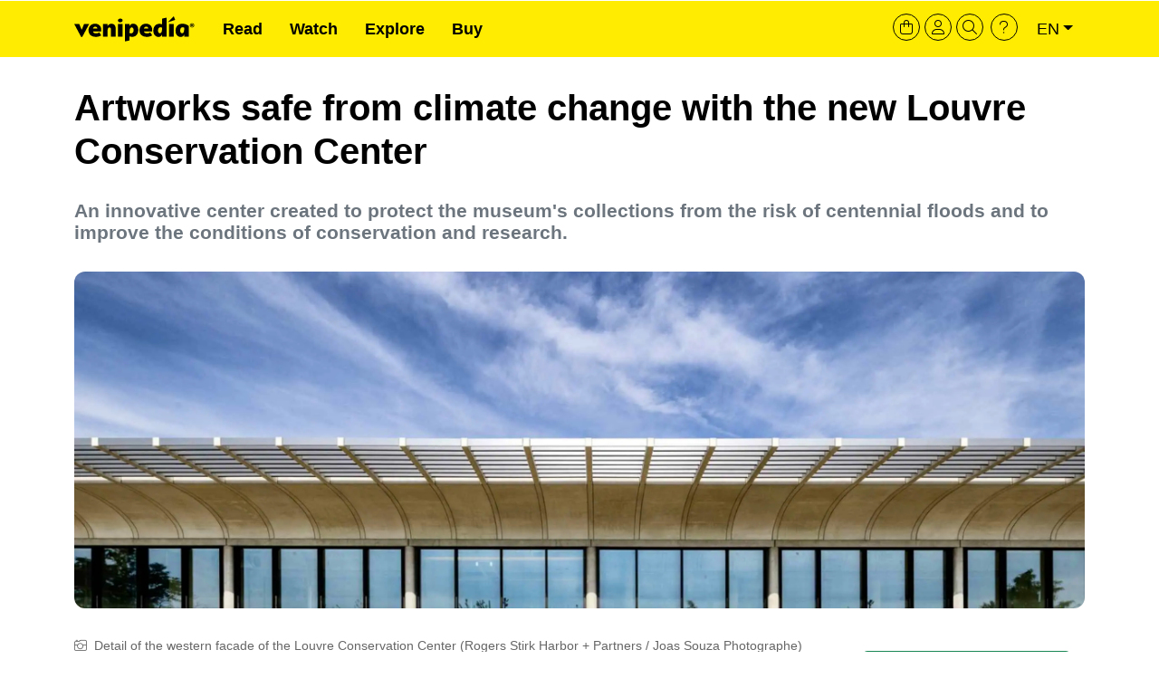

--- FILE ---
content_type: text/html; charset=UTF-8
request_url: https://venipedia.it/en/folio/artworks-safe-climate-change-new-louvre-conservation-center
body_size: 14014
content:
<!DOCTYPE html>
<html lang="en" dir="ltr" prefix="og: https://ogp.me/ns#">
  <head>
    <meta charset="utf-8" />
<script type="module">import BugsnagPerformance from '//d2wy8f7a9ursnm.cloudfront.net/v1/bugsnag-performance.min.js';
BugsnagPerformance.start({ apiKey: '7575de755fc70263d78584586ca66eac' });</script>
<meta name="description" content="Protect artworks from climate change. In an era in which the certainty of an increasingly critical climate has become a reality, where the risk of more frequent and more intense flooding forces all coastal realities to deal with adaptation and mitigation plans, also artworks are at risk." />
<link rel="canonical" href="https://venipedia.it/en/folio/artworks-safe-climate-change-new-louvre-conservation-center" />
<meta name="generator" content="VNP" />
<meta name="rating" content="General" />
<meta property="og:site_name" content="Venipedia" />
<meta property="og:type" content="Article" />
<meta property="og:url" content="https://venipedia.it/en/folio/artworks-safe-climate-change-new-louvre-conservation-center" />
<meta property="og:title" content="Artworks safe from climate change with the new Louvre Conservation Center" />
<meta property="og:description" content="Protect artworks from climate change. In an era in which the certainty of an increasingly critical climate has become a reality, where the risk of more frequent and more intense flooding forces all coastal realities to deal with adaptation and mitigation plans, also artworks are at risk." />
<meta property="og:image" content="https://venipedia.it/sites/default/files/styles/immagine_contestuale_retina/public/repository_immagini/folio/2021/principale/louvre_conservation_center_-_cover_alt.jpg?h=8e3006ae&amp;itok=zLpH0i2M" />
<meta property="og:image:url" content="https://venipedia.it/sites/default/files/styles/immagine_contestuale_retina/public/repository_immagini/folio/2021/principale/louvre_conservation_center_-_cover_alt.jpg?h=8e3006ae&amp;itok=zLpH0i2M" />
<meta property="og:image:width" content="2400" />
<meta property="og:image:height" content="800" />
<meta property="article:publisher" content="https://fb.me/venipedia" />
<meta property="article:section" content="Climate change" />
<meta property="article:published_time" content="2024-02-20T18:36:18+0100" />
<meta property="article:modified_time" content="2025-03-24T16:34:22+0100" />
<meta name="dcterms.title" content="Artworks safe from climate change with the new Louvre Conservation Center" />
<meta name="dcterms.creator" content="Venipedia" />
<meta name="dcterms.description" content="Protect artworks from climate change. In an era in which the certainty of an increasingly critical climate has become a reality, where the risk of more frequent and more intense flooding forces all coastal realities to deal with adaptation and mitigation plans, also artworks are at risk." />
<meta name="dcterms.publisher" content="Venipedia" />
<meta name="twitter:card" content="summary_large_image" />
<meta name="twitter:site" content="@venipedia" />
<meta name="twitter:title" content="Artworks safe from climate change with the new Louvre Conservation Center | Venipedia®" />
<meta name="twitter:description" content="Protect artworks from climate change. In an era in which the certainty of an increasingly critical climate has become a reality, where the risk of more frequent and more intense flooding forces all coastal realities to deal with adaptation and mitigation plans, also artworks are at risk." />
<meta name="twitter:creator" content="@venipedia" />
<meta name="twitter:image" content="https://venipedia.it/sites/default/files/styles/immagine_contestuale_retina/public/repository_immagini/folio/2021/principale/louvre_conservation_center_-_cover_alt.jpg?h=8e3006ae&amp;itok=zLpH0i2M" />
<link rel="alternate" hreflang="x-default" href="https://venipedia.it/en/folio/artworks-safe-climate-change-new-louvre-conservation-center" />
<meta name="theme-color" content="#ffed00" />
<meta name="MobileOptimized" content="width" />
<meta name="HandheldFriendly" content="true" />
<meta name="viewport" content="width=device-width, initial-scale=1, shrink-to-fit=no" />
<script type="application/ld+json">{"@context":"https://schema.org","@graph":[{"@type":"Article","@id":"https://venipedia.it/en/folio/artworks-safe-climate-change-new-louvre-conservation-center#main-wrapper","headline":"Artworks safe from climate change with the new Louvre Conservation Center","name":"Artworks safe from climate change with the new Louvre Conservation Center","description":"Protect artworks from climate change. In an era in which the certainty of an increasingly critical climate has become a reality, where the risk of more frequent and more intense flooding forces all coastal realities to deal with adaptation and mitigation plans, also artworks are at risk.","about":"Climate change","image":{"@type":"ImageObject","representativeOfPage":"True","url":"https://venipedia.it/sites/default/files/styles/immagine_contestuale_retina/public/repository_immagini/folio/2021/principale/louvre_conservation_center_-_cover_alt.jpg?h=8e3006ae&amp;itok=zLpH0i2M","width":"2400","height":"800"},"datePublished":"2024-02-20T18:36:18+0100","dateModified":"2025-03-24T16:34:22+0100","hasPart":{"@type":"WebPageElement","isAccessibleForFree":false,"cssSelector":".vnp-paywall-content","name":"Artworks safe from climate change with the new Louvre Conservation Center","url":"https://venipedia.it/en/folio/artworks-safe-climate-change-new-louvre-conservation-center","datePublished":"2024-02-20T18:36:18+0100"},"isAccessibleForFree":false,"author":{"@type":"Organization","@id":"https://venipedia.it","name":"Venipedia","url":"https://venipedia.it","sameAs":["https://fb.me/venipedia","https://twitter.com/venipedia","https://instagram.com/venipedia","https://mastodon.uno/@venipedia","https://bsky.app/profile/venipedia.it","https://www.threads.net/@venipedia"]},"publisher":{"@type":"Organization","@id":"https://venipedia.it","name":"Venipedia","url":"https://venipedia.it","sameAs":["https://fb.me/venipedia","https://twitter.com/venipedia","https://instagram.com/venipedia","https://mastodon.uno/@venipedia","https://bsky.app/profile/venipedia.it","https://www.threads.net/@venipedia"]},"mainEntityOfPage":"https://venipedia.it/en/folio/artworks-safe-climate-change-new-louvre-conservation-center"},{"@type":"WebPage","@id":"https://venipedia.it/en/folio/artworks-safe-climate-change-new-louvre-conservation-center","breadcrumb":{"@type":"BreadcrumbList","itemListElement":[{"@type":"ListItem","position":1,"name":"Home","item":"https://venipedia.it/en"}]},"publisher":{"@type":"Organization","@id":"https://venipedia.it","name":"Venipedia","url":"https://venipedia.it","sameAs":["https://fb.me/venipedia","https://twitter.com/venipedia","https://instagram.com/venipedia","https://mastodon.uno/@venipedia","https://bsky.app/profile/venipedia.it","https://www.threads.net/@venipedia"]}},{"@type":"WebSite","@id":"https://venipedia.it","name":"Venipedia","url":"https://venipedia.it","potentialAction":{"@type":"SearchAction","target":{"@type":"EntryPoint","urlTemplate":"https://venipedia.it/en/search?q={search_term_string}"},"query-input":"required name=search_term_string"},"publisher":{"@type":"Organization","@id":"https://venipedia.it","name":"Venipedia","url":"https://venipedia.it","sameAs":["https://fb.me/venipedia","https://twitter.com/venipedia","https://instagram.com/venipedia","https://mastodon.uno/@venipedia","https://bsky.app/profile/venipedia.it","https://www.threads.net/@venipedia"]},"mainEntity":{"@type":"WebPage","@id":"https://venipedia.it/en/folio/artworks-safe-climate-change-new-louvre-conservation-center#main-wrapper"}}]}</script>
<meta http-equiv="x-ua-compatible" content="ie=edge" />
<link rel="icon" href="/sites/default/files/Logo%20-%20V%20-%20Profilo%20Social%20-%201200px.png" type="image/png" />
<link rel="alternate" hreflang="en" href="https://venipedia.it/en/folio/artworks-safe-climate-change-new-louvre-conservation-center" />
<link rel="alternate" hreflang="it" href="https://venipedia.it/it/folio/opere-darte-al-sicuro-dai-cambiamenti-climatici-con-il-nuovo-louvre-conservation-center" />

    <title>Artworks safe from climate change with the new Louvre Conservation Center | Venipedia®</title>
    <link rel="preconnect" href="https://mercante.venipedia.it" crossorigin>
    <link rel="preconnect" href="https://api.tiles.mapbox.com" crossorigin>
    <link rel="dns-prefetch" href="https://cdn.jsdelivr.net">
    <link rel="dns-prefetch" href="https://cdnjs.cloudflare.com">
    <link rel="dns-prefetch" href="https://cdn.plyr.io">
    <link rel="dns-prefetch" href="https://d2wy8f7a9ursnm.cloudfront.net">
    <link rel="stylesheet" media="all" href="/sites/default/files/css/css_X3Fb8N1Zz2-Ttu4hbz9dds2hfHG_4rn88dwP4a20IkY.css?delta=0&amp;language=en&amp;theme=venipedia_d8&amp;include=eJxlj0sOwyAMRC9EYdvbRCZ2iSvAyIakuX0_UhU13cxi3oytiSLdukKbIqiyhJQlQr5Y3zPX5OKZFzKDRDZtC3f651WQ3CxKAXU0yB7u8HCFkCEIlUjob6IFeid1DRTSq7zYN304ftQ2YmZbCJ3t1qmECEZupcrtfW_Cazj-z1h_0WnJyrRZ-KgvgiPTEy4XYtE" />
<link rel="stylesheet" media="all" href="/sites/default/files/css/css_4c4O5emfjZSKOrfAAoGegAMzk3UI5r7mf0IAmsgzaQY.css?delta=1&amp;language=en&amp;theme=venipedia_d8&amp;include=eJxlj0sOwyAMRC9EYdvbRCZ2iSvAyIakuX0_UhU13cxi3oytiSLdukKbIqiyhJQlQr5Y3zPX5OKZFzKDRDZtC3f651WQ3CxKAXU0yB7u8HCFkCEIlUjob6IFeid1DRTSq7zYN304ftQ2YmZbCJ3t1qmECEZupcrtfW_Cazj-z1h_0WnJyrRZ-KgvgiPTEy4XYtE" />
<link rel="stylesheet" media="all" href="//cdn.jsdelivr.net/npm/bootstrap@5.2.0/dist/css/bootstrap.min.css" />
<link rel="stylesheet" media="all" href="/sites/default/files/css/css_goUQXYTamfLhZzoKtYsux6qj2oBIpGohWzWr13dJeO8.css?delta=3&amp;language=en&amp;theme=venipedia_d8&amp;include=eJxlj0sOwyAMRC9EYdvbRCZ2iSvAyIakuX0_UhU13cxi3oytiSLdukKbIqiyhJQlQr5Y3zPX5OKZFzKDRDZtC3f651WQ3CxKAXU0yB7u8HCFkCEIlUjob6IFeid1DRTSq7zYN304ftQ2YmZbCJ3t1qmECEZupcrtfW_Cazj-z1h_0WnJyrRZ-KgvgiPTEy4XYtE" />
<link rel="stylesheet" media="print" href="/sites/default/files/css/css_LAPqtZYkAStxVg1En2fAXXpbhoP_E8E8iyf--Lpb9yc.css?delta=4&amp;language=en&amp;theme=venipedia_d8&amp;include=eJxlj0sOwyAMRC9EYdvbRCZ2iSvAyIakuX0_UhU13cxi3oytiSLdukKbIqiyhJQlQr5Y3zPX5OKZFzKDRDZtC3f651WQ3CxKAXU0yB7u8HCFkCEIlUjob6IFeid1DRTSq7zYN304ftQ2YmZbCJ3t1qmECEZupcrtfW_Cazj-z1h_0WnJyrRZ-KgvgiPTEy4XYtE" />

    <script src="https://cdnjs.cloudflare.com/ajax/libs/openseadragon/4.1.0/openseadragon.min.js"></script>

  </head>
  <body class="layout-one-sidebar layout-sidebar-second page-node-17499 user-role-anonymous path-node node--type-folio">
    <a href="#main-content" class="visually-hidden focusable skip-link">
      Skip to main content
    </a>
    
      <div class="dialog-off-canvas-main-canvas" data-off-canvas-main-canvas>
    
<div id="page-wrapper">
  <div id="page">
    <header id="header" class="header" role="banner" aria-label="Site header">
                                <nav class="navbar navbar-expand-lg" id="navbar-main">
                        <div class="container">
                                  <a id="logo-desktop" href="/en" title="Home" rel="home" class="navbar-brand d-none d-md-block">
      <img loading="lazy" src="/themes/custom/venipedia_d8/img/std/vnp-logo-2021-black.svg" alt="Home" class="img-fluid d-inline-block align-top" width="133" height="30"/>


            
    </a>
    <a id="logo-mobile" href="/en" title="Home" rel="home" class="navbar-brand d-block d-md-none">
    <img loading="lazy" src="/themes/custom/venipedia_d8/img/std/vnp-logo-compresso-2025.svg" alt="Home" class="img-fluid d-inline-block align-top" width="40" height="40"/>

    </a>
    

                            <ul id="header-tools-mobile" class="justify-content-end links-inline nav list-unstyled navbar-toggler collapsed">
                <li>
                  <a class="venipedia-cart-btn header-tools" href="https://mercante.venipedia.it/en/cart" title="Go to cart">
                    <i class="fal fa-shopping-bag fa-sm"></i>
                  </a>
                </li>
                <li>
                  <a class="venipedia-login-user-access header-tools" href="https://mercante.venipedia.it/en/my-account" title="Your dashboard">
                    <i class="fal fa-user fa-sm"></i>
                  </a>
                </li>
                <li>
                  <a class="venipedia-search-btn header-tools" href="/en/search" title="Search">
                    <i class="fal fa-search fa-sm"></i>
                  </a>
                </li>
                <li>
                  <a class="venipedia-faq-btn header-tools" href="https://venipedia.it/en/help" title="Need some help?">
                    <i class="fal fa-question fa-sm"></i>
                  </a>
                </li>
              </ul>
                <button class="navbar-toggler collapsed" type="button" data-bs-toggle="offcanvas" data-bs-target="#vnpMenuMobile" aria-controls="vnpMenuMobile" aria-expanded="false" aria-label="Toggle navigation">
                  <i class="fa fa-bars"></i>
                </button>
                <div class="navbar-collapse justify-content-between" id="CollapsingNavbar">
                    <nav role="navigation" aria-labelledby="block-venipedia-d8-menuprincipalev2-menu" id="block-venipedia-d8-menuprincipalev2" class="d-none d-lg-block block block-menu navigation menu--menu-menu-principale-v2">
            
  <h2 class="visually-hidden" id="block-venipedia-d8-menuprincipalev2-menu">Menu principale V2</h2>
  

        
				<ul class="clearfix nav">

      
              <li class="nav-item">
        <a class="nav-link" href="/en/read">Read</a>
      </li>
    
      
              <li class="nav-item">
        <a class="nav-link" href="/en/watch">Watch</a>
      </li>
    
      
              <li class="nav-item">
        <a class="nav-link" href="/en/explore">Explore</a>
      </li>
    
      
              <li class="nav-item">
        <a class="nav-link" href="https://mercante.venipedia.it//en">Buy</a>
      </li>
    
  </ul>



  </nav>


                                      <div class="form-inline navbar-form">
                        <section class="row region region-header-form">
    <div class="language-switcher-language-url d-none d-lg-block block block-language block-language-blocklanguage-interface" id="block-venipedia-d8-selettorelingua" role="navigation">
  
    
        
<nav id="venipedia-header-toolbar">
  <ul  class="links nav links-inline">
    <li>
      <a class="venipedia-cart-btn header-tools" href="https://mercante.venipedia.it/en/cart" title="Go to cart">
        <i class="fal fa-shopping-bag fa-lg"></i>
      </a>
    </li>
    <li>
      <a class="venipedia-account-btn header-tools" href="https://mercante.venipedia.it/en/my-account" title="Your dashboard">
        <i class="fal fa-user fa-lg"></i>
      </a>
    </li>
    <li>
      <a class="venipedia-search-btn header-tools" href="/en/search" title="Search">
        <i class="fal fa-search fa-lg"></i>
      </a>
    </li>
    <li>
      <a class="venipedia-help-btn header-tools" href="/en/help" title="Need some help?">
        <i class="fal fa-question fa-lg"></i>
      </a>
    </li>
          <li id="venipedia-lang-dropdown" class="dropdown">
          <span id="lingua-en" class="d-none"></span>
          <a class="btn dropdown-toggle" href="#" type="button" id="dropdownlingua" data-bs-toggle="dropdown" aria-expanded="false">en</a>
          <ul class="dropdown-menu" aria-labelledby="dropdownlingua"><li><a href="/en/folio/artworks-safe-climate-change-new-louvre-conservation-center" class="language-link is-active" hreflang="en" data-drupal-link-system-path="node/17499" aria-current="page">English</a></li><li><a href="/it/folio/opere-darte-al-sicuro-dai-cambiamenti-climatici-con-il-nuovo-louvre-conservation-center" class="language-link" hreflang="it" data-drupal-link-system-path="node/17499">Italiano</a></li></ul>
      </li>
        </ul>
</nav>

  </div>

  </section>

                    </div>
                                  </div>
                                                    </div>
                      </nav>
                  </header>
          <div class="highlighted">
        <aside class="container section clearfix" role="complementary">
            <div data-drupal-messages-fallback class="hidden"></div>


        </aside>
      </div>
            <div id="main-wrapper" class="layout-main-wrapper clearfix">
                    <div id="breadcrumb-container" class="container">
            <section class="row py-3 region region-breadcrumb">
    <div id="block-venipedia-d8-page-title" class="col block block-core block-page-title-block">
  
    
        

      <h1 class="title"> <span class="gdpr-excluded field field--name-title field--type-string field--label-hidden">Artworks safe from climate change with the new Louvre Conservation Center </span>
</h1>
  




  </div>
<div id="block-venipedia-d8-titolosecondario" class="col-12 block block-ctools-block block-entity-fieldnodefield-titolo-secondario">
  
    
        
      <div class="gdpr-excluded field field--name-field-titolo-secondario field--type-string field--label-hidden field__item">
	<h2 class="titolo-secondario subtitle text-secondary" itemprop="alternativeHeadline">An innovative center created to protect the museum&#039;s collections from the risk of centennial floods and to improve the conditions of conservation and research.</h2>
</div>

      
  </div>

  </section>

        </div>
                        <div id="content-opener" class="page-image-header container">
              <section class="region region-precontent">
    <div id="block-venipedia-d8-immaginemedia" class="block block-ctools-block block-entity-fieldnodefield-image-media">
  
    
        
      <div>
  
  
            <div class="gdpr-excluded field field--name-field-media-image field--type-image field--label-hidden field__item">    <picture>
                  <source srcset="/sites/default/files/styles/immagine_contestuale_retina/public/repository_immagini/folio/2021/principale/louvre_conservation_center_-_cover_alt.webp?h=8e3006ae&amp;itok=zLpH0i2M 2x" media="all and (min-width: 992px)" type="image/webp" width="2400" height="800"/>
              <source srcset="/sites/default/files/styles/copertina_md/public/repository_immagini/folio/2021/principale/louvre_conservation_center_-_cover_alt.webp?h=8e3006ae&amp;itok=ZWNjPD__ 1x" media="all and (max-width: 767px)" type="image/webp" width="1200" height="480"/>
              <source srcset="/sites/default/files/styles/copertina_md/public/repository_immagini/folio/2021/principale/louvre_conservation_center_-_cover_alt.webp?h=8e3006ae&amp;itok=ZWNjPD__ 1x, /sites/default/files/styles/copertina_sm/public/repository_immagini/folio/2021/principale/louvre_conservation_center_-_cover_alt.webp?h=8e3006ae&amp;itok=cxBJ6Ckj 2x" media="all and (max-width: 576px)" type="image/webp" width="1200" height="480"/>
              <source srcset="/sites/default/files/styles/immagine_contestuale_retina/public/repository_immagini/folio/2021/principale/louvre_conservation_center_-_cover_alt.jpg?h=8e3006ae&amp;itok=zLpH0i2M 2x" media="all and (min-width: 992px)" type="image/jpeg" width="2400" height="800"/>
              <source srcset="/sites/default/files/styles/copertina_md/public/repository_immagini/folio/2021/principale/louvre_conservation_center_-_cover_alt.jpg?h=8e3006ae&amp;itok=ZWNjPD__ 1x" media="all and (max-width: 767px)" type="image/jpeg" width="1200" height="480"/>
              <source srcset="/sites/default/files/styles/copertina_md/public/repository_immagini/folio/2021/principale/louvre_conservation_center_-_cover_alt.jpg?h=8e3006ae&amp;itok=ZWNjPD__ 1x, /sites/default/files/styles/copertina_sm/public/repository_immagini/folio/2021/principale/louvre_conservation_center_-_cover_alt.jpg?h=8e3006ae&amp;itok=cxBJ6Ckj 2x" media="all and (max-width: 576px)" type="image/jpeg" width="1200" height="480"/>
                  <img loading="eager" width="2400" height="800" src="/sites/default/files/styles/immagine_contestuale_retina/public/repository_immagini/folio/2021/principale/louvre_conservation_center_-_cover_alt.jpg?h=8e3006ae&amp;itok=zLpH0i2M" alt="" />

  </picture>

</div>
      
</div>

  
  </div>

  </section>

          </div>
        
        <div id="main" class="container">
          <div class="row row-offcanvas row-offcanvas-left clearfix">
              <main class="main-content col" id="content" role="main">
                <section class="section">
                  <a href="#main-content" id="main-content" tabindex="-1"></a>
                                      <div id="vnpMenuMobile" class="offcanvas offcanvas-start align-items-end offcanvas-mobile">
                      <div class="offcanvas-header container g-0 justify-content-end">
                        <button type="button" class="btn-close text-reset" data-bs-dismiss="offcanvas" aria-label="Close">
                          <i class="fa-solid fa-xmark"></i>
                        </button>
                      </div>
                      <div class="offcanvas-body container">
                                                  <p><a class="text-decoration-none" title="Login — or — register" href="https://mercante.venipedia.it/en/my-account"><i class="fa fa-user me-2"></i>Login — or — register</a></p>
                                                                            <section class="region region-top-header">
    <nav role="navigation" aria-labelledby="block-venipedia-d8-selezionelinguamobile-menu" id="block-venipedia-d8-selezionelinguamobile" class="border-top border-bottom p-4 block block-menu navigation menu--selezione-lingua---mobile">
            
  <h2 class="visually-hidden" id="block-venipedia-d8-selezionelinguamobile-menu">Selezione lingua – mobile</h2>
  

        
        <ul class="clearfix vertical-menu mb-0 list-unstyled">
                <li class="nav-item English">
                          <a href="/en/folio/artworks-safe-climate-change-new-louvre-conservation-center" class="language-link nav-link nav-link--en-folio-artworks-safe-climate-change-new-louvre-conservation-center is-active" hreflang="en" data-drupal-link-system-path="node/17499" aria-current="page">English</a>
              </li>
                <li class="nav-item Italiano">
                          <a href="/it/folio/opere-darte-al-sicuro-dai-cambiamenti-climatici-con-il-nuovo-louvre-conservation-center" class="language-link nav-link nav-link--it-folio-opere-darte-al-sicuro-dai-cambiamenti-climatici-con-il-nuovo-louvre-conservation-center" hreflang="it" data-drupal-link-system-path="node/17499">Italiano</a>
              </li>
        </ul>
  


  </nav>
<nav role="navigation" aria-labelledby="block-venipedia-d8-menumobile-menu" id="block-venipedia-d8-menumobile" class="p-4 block block-menu navigation menu--menu-menu-principale-v2">
            
  <h2 class="visually-hidden" id="block-venipedia-d8-menumobile-menu">Menu principale V2 - Mobile</h2>
  

        
        <ul class="clearfix vertical-menu mb-0 list-unstyled">
                <li class="nav-item Read">
                          <a href="/en/read" class="nav-link nav-link--en-read" data-drupal-link-system-path="node/11844">Read</a>
              </li>
                <li class="nav-item Watch">
                          <a href="/en/watch" class="nav-link nav-link--en-watch" data-drupal-link-system-path="node/11845">Watch</a>
              </li>
                <li class="nav-item Explore">
                          <a href="/en/explore" class="nav-link nav-link--en-explore" data-drupal-link-system-path="node/11846">Explore</a>
              </li>
                <li class="nav-item Buy">
                                    <a href="https://mercante.venipedia.it/en" class="nav-link nav-link-https--mercantevenipediait-">Buy</a>
              </li>
        </ul>
  


  </nav>

  </section>

                                              </div>
                    </div>
                                      <div id="block-venipedia-d8-creditiimmaginecopertina" class="field-block mt-3 mb-3 pb-0 block block-ctools-block block-entity-fieldnodefield-crediti-immagine-copertina">
  
    
        
            <div class="gdpr-excluded field field--name-field-crediti-immagine-copertina field--type-string field--label-hidden field__item"><i class="fa-regular fa-camera-retro me-2"></i>Detail of the western facade of the Louvre Conservation Center (Rogers Stirk Harbor + Partners / Joas Souza Photographe) </div>
      
  </div>
<div id="venipedia-social-node-share" class="block block-bz-custom-venipedia block-venipedia-soacialsahre-block">
  
    
        <section id="venipedia-social-node-share" class="block vnp-social-share-block my-4 py-4 border-top border-bottom">
        <p class="mb-0"><span class="venipedia-social-node-share-label">Spread the word:</span>
        <span class="venipedia-social-node-share-buttons">
          <a rel="popup standard 600 400" target="_blank" class="btn btn-default btn-sm text-secondary text-decoration-none border rounded" href="https://facebook.com/sharer/sharer.php?u=https://venipedia.it/en/folio/artworks-safe-climate-change-new-louvre-conservation-center&amp;t=Artworks safe from climate change with the new Louvre Conservation Center " data-toggle="tooltip" data-placement="top" title="Share on Facebook"><i class="fab fa-facebook-f"></i> <span class="social-text-name">Facebook</span></a>
          <a rel="popup standard 600 400" target="_blank" class="btn btn-default btn-sm text-secondary text-decoration-none border rounded" href="https://bsky.app/intent/compose?text=Artworks safe from climate change with the new Louvre Conservation Center  → https://venipedia.it/en/folio/artworks-safe-climate-change-new-louvre-conservation-center" data-toggle="tooltip" data-placement="top" title="Share on Bluesky"><i class="fab fa-bluesky"></i> <span class="social-text-name">Bluesky</span></a>
          <a rel="popup standard 600 400" target="_blank" class="btn btn-default btn-sm text-secondary text-decoration-none border rounded" href="https://threads.net/intent/post?text=Artworks safe from climate change with the new Louvre Conservation Center  → https://venipedia.it/en/folio/artworks-safe-climate-change-new-louvre-conservation-center" data-toggle="tooltip" data-placement="top" title="Share on Threads"><i class="fab fa-threads"></i> <span class="social-text-name">Threads</span></a>
          <a rel="popup standard 600 400" target="_blank" class="btn btn-default btn-sm text-secondary text-decoration-none border rounded" href="https://mastodon.social/share?text=Artworks safe from climate change with the new Louvre Conservation Center  → https://venipedia.it/en/folio/artworks-safe-climate-change-new-louvre-conservation-center" data-toggle="tooltip" data-placement="top" title="Share on Mastodon"><i class="fab fa-mastodon"></i> <span class="social-text-name">Mastodon</span></a>
          <a rel="popup standard 600 400" target="_blank" class="btn btn-default btn-sm text-secondary text-decoration-none border rounded" href="https://twitter.com/share?url=https://venipedia.it/en/folio/artworks-safe-climate-change-new-louvre-conservation-center&amp;text=Artworks safe from climate change with the new Louvre Conservation Center " data-toggle="tooltip" data-placement="top" title="Share on X"><i class="fab fa-x-twitter"></i> <span class="social-text-name">X</span></a>
          <a rel="popup standard 600 400" target="_blank" class="btn btn-default btn-sm text-secondary text-decoration-none border rounded" href="https://telegram.me/share/url?text=Artworks safe from climate change with the new Louvre Conservation Center &amp;url=https://venipedia.it/en/folio/artworks-safe-climate-change-new-louvre-conservation-center" data-toggle="tooltip" data-placement="top" title="Share on Telegram"><i class="fab fa-telegram fa-lg"></i> <span class="social-text-name">Telegram</span></a>
          <a rel="popup standard 600 400" target="_blank" class="btn btn-default btn-sm text-secondary text-decoration-none border rounded" href="https://wa.me/?text=Artworks safe from climate change with the new Louvre Conservation Center  https://venipedia.it/en/folio/artworks-safe-climate-change-new-louvre-conservation-center" data-toggle="tooltip" data-placement="top" title="Share on WhatsApp"><i class="fab fa-whatsapp fa-lg"></i> <span class="social-text-name">WhatsApp</span></a>
        </span>
        </p>
      </section>
  </div>
<div class="views-element-container d-block d-sm-none block block-views block-views-blockbanner-promo-e-vari-vnp-banner-read-mobile" id="venipedia-d8-vnp-banner-read-mobile">
  
    
        <div><div class="view view-banner-promo-e-vari view-id-banner_promo_e_vari view-display-id-vnp_banner_read_mobile js-view-dom-id-6e8c4e19e9b576d16449bc7d912926738d79a0d86ba667a3c63785fa6dfb676c">
  
    
      
  
          </div>
</div>

  </div>
<div id="block-venipedia-d8-controlloaccesso-mobile" class="text-center d-block d-sm-none block block-ctools-block block-entity-fieldnodefield-controllo-accesso">
  
    
        
            <div class="gdpr-excluded field field--name-field-controllo-accesso field--type-entity-reference field--label-hidden field__item">
        <span class="d-block border border-success rounded p-1 fw-bold text-success">
          Open access
        </span>
              </div>
      
  </div>
<div id="block-venipedia-d8-body" class="body-summary block block-ctools-block block-entity-fieldnodebody">
  
    
        
            <div class="gdpr-excluded clearfix text-formatted field field--name-body field--type-text-with-summary field--label-hidden field__item"></div>
      
  </div>
<div id="block-venipedia-d8-contenutodellapaginaprincipale--2" class="block block-system block-system-main-block">
  
    
        

<article data-history-node-id="17499" class="node node--type-folio node--view-mode-full clearfix">
  <header>
    
                  
      </header>
  <div class="node__content clearfix">
            


            <div class="gdpr-excluded clearfix text-formatted field field--name-body field--type-text-with-summary field--label-hidden field__item"><p><strong>Protect artworks from climate change.</strong> In an era in which the certainty of an increasingly critical climate has become a reality, where the risk of more frequent and more intense flooding forces all coastal realities to deal with adaptation and mitigation plans, <a href="https://www.theguardian.com/artanddesign/jonathanjonesblog/2016/jun/06/louvre-closure-flooding-paris-climate-change">also artworks are at risk</a>.</p>
<p>In 2019, <a href="https://corrieredelveneto.corriere.it/venezia-mestre/cronaca/19_novembre_12/venezia-acqua-alta-condizioni-meteo-peggioramento-previsti-170-cm-23-7dbfdc24-0594-11ea-a3d5-8384b70285ca.shtml">Venice experienced an exceptional tidal wave that brought the city and its lagoon to its knees</a>, and many cultural institutions, along with the works they have preserved. The Louvre is certainly not located in a coastal area, but it is still located in a risk area, in low ground along the banks of the River Seine for which a <a href="https://www.climate.gov/news-features/event-tracker/seine-river-overflows-paris">probable increase in flooding of 40% is expected</a>, due to the change climatic.</p>
<p>In 2016, <a href="https://www.nytimes.com/2016/06/04/world/europe/paris-flooding-seine-louvre.html">the floods in Paris were so severe that the museum was threatened</a>, triggering an emergency operation - around the clock - to wrap, pack and transport thousands of works of art from its storage to a higher level. high. About 250,000 works are currently stored in 68 different locations, both inside the Louvre building - mainly in flood-prone areas - and elsewhere in temporary storage spaces awaiting a permanent solution.</p>
<p>After discarding the idea of ​​building a solution in Paris, which is too expensive and impractical, <a href="https://www.louvre.fr/en/louvre-conservation-center/centre-de-conservation#tabs">the French museum identified it in the town of Liévin</a>, near Lens - where the <a href="https://www.louvrelens.fr/en/">Louvre-Lens museum</a> is already located. </p></div>
      
      <div class="gdpr-excluded field field--name-field-paragraphs field--type-entity-reference-revisions field--label-hidden field__items">
              <div class="field__item">  <div class="paragraph paragraph--type--immagine paragraph--view-mode--default">
          
            <div class="gdpr-excluded field field--name-field-immagine-media field--type-entity-reference field--label-hidden field__item"><div>
  
  
  <div class="gdpr-excluded field field--name-field-media-image field--type-image field--label-visually_hidden mb-4">
    <div class="field__label visually-hidden field__item_label"><h3 class="field-label text-uppercase">Image</h3></div>
              <div class="field__item">    <picture>
                  <source srcset="/sites/default/files/styles/max_1300x1300/public/media/image/10620_n25137_rshpweb.webp?itok=RRAjIAgX 1x, /sites/default/files/styles/max_1300x1300/public/media/image/10620_n25137_rshpweb.webp?itok=RRAjIAgX 2x" media="all and (min-width: 1400px)" type="image/webp" width="1300" height="731"/>
              <source srcset="/sites/default/files/styles/max_1300x1300/public/media/image/10620_n25137_rshpweb.webp?itok=RRAjIAgX 1x, /sites/default/files/styles/max_1300x1300/public/media/image/10620_n25137_rshpweb.webp?itok=RRAjIAgX 2x" media="all and (min-width: 992px)" type="image/webp" width="1300" height="731"/>
              <source srcset="/sites/default/files/styles/max_650x650/public/media/image/10620_n25137_rshpweb.webp?itok=FrPMKjNZ 1x, /sites/default/files/styles/max_650x650/public/media/image/10620_n25137_rshpweb.webp?itok=FrPMKjNZ 2x" media="all and (max-width: 576px)" type="image/webp" width="650" height="365"/>
              <source srcset="/sites/default/files/styles/max_1300x1300/public/media/image/10620_n25137_rshpweb.jpg?itok=RRAjIAgX 1x, /sites/default/files/styles/max_1300x1300/public/media/image/10620_n25137_rshpweb.jpg?itok=RRAjIAgX 2x" media="all and (min-width: 1400px)" type="image/jpeg" width="1300" height="731"/>
              <source srcset="/sites/default/files/styles/max_1300x1300/public/media/image/10620_n25137_rshpweb.jpg?itok=RRAjIAgX 1x, /sites/default/files/styles/max_1300x1300/public/media/image/10620_n25137_rshpweb.jpg?itok=RRAjIAgX 2x" media="all and (min-width: 992px)" type="image/jpeg" width="1300" height="731"/>
              <source srcset="/sites/default/files/styles/max_650x650/public/media/image/10620_n25137_rshpweb.jpg?itok=FrPMKjNZ 1x, /sites/default/files/styles/max_650x650/public/media/image/10620_n25137_rshpweb.jpg?itok=FrPMKjNZ 2x" media="all and (max-width: 576px)" type="image/jpeg" width="650" height="365"/>
                  <img loading="lazy" width="2400" height="1349" src="/sites/default/files/styles/scala100/public/media/image/10620_n25137_rshpweb.jpg?itok=EUqemxE4" alt="Louvre Conservation Center (Rogers Stirk Harbour + Partners / Joas Souza Photographe)" />

  </picture>

</div>
          </div>

</div>
</div>
      
            <div class="gdpr-excluded field field--name-field-didascalia-immagine field--type-string field--label-hidden field__item">Louvre Conservation Center (Rogers Stirk Harbour + Partners / Joas Souza Photographe)</div>
      
      </div>
</div>
              <div class="field__item">  <div class="paragraph paragraph--type--corpo paragraph--view-mode--default">
          
            <div class="gdpr-excluded clearfix text-formatted field field--name-field-body field--type-text-long field--label-hidden field__item"><p><strong>A new, safe home for around 250,000 art objects and artworks.</strong> The Louvre Conservation Center, designed by the British architecture firm <a href="https://www.rsh-p.com/projects/centre-de-conservation-du-louvre-à-liévin/">Rogers Stirk Harbor + Partners</a>, was inaugurated on 8 October 2019 and due to its size makes it one of the largest study and research centers in Europe. Here, by 2024, the approximately 250,000 works at risk will be transported, of which more than 100,000 have already been secured since the inauguration. The largest transfer operation in the history of the Louvre.</p>
<p>The Center will bring together collections from the current 68 storage sites into a single functional space to provide optimal conservation conditions and improve access for the scientific community. It also becomes an opportunity to modernize conservation, study and working conditions for researchers and to reconsider how reserve collections are organized. This project moves parallel to the plan of creating flood-proof warehouses, for each department, of the Louvre building itself (for works in transit, loan replacement works, etc.), as well as study galleries in the permanent collections.</p>
<p>The substrate of calcareous sand above the equally calcareous rock on which the Center is made up absorbs excess precipitation. And thanks to a special leak detection system made by the German company Progeo, it guarantees a double waterproofing of the roof. Complex security systems - such as the five levels of security between the parking lot and storage areas - protect against terrorist attacks and fires. Bright green lighting throughout the structure <a href="https://www.nytimes.com/2021/02/12/arts/design/louvre-lievin-conservation-center.html">prevents equally harmful attacks from natural enemies such as woodworm</a>.</p>
<p>The works of art arrive in a garage where they are unloaded and placed in a temporary chamber in order to acclimatize them to the surrounding environment and eliminate contaminants. </p></div>
      
      </div>
</div>
              <div class="field__item">  <div class="paragraph paragraph--type--immagine paragraph--view-mode--default">
          
            <div class="gdpr-excluded field field--name-field-immagine-media field--type-entity-reference field--label-hidden field__item"><div>
  
  
  <div class="gdpr-excluded field field--name-field-media-image field--type-image field--label-visually_hidden mb-4">
    <div class="field__label visually-hidden field__item_label"><h3 class="field-label text-uppercase">Image</h3></div>
              <div class="field__item">    <picture>
                  <source srcset="/sites/default/files/styles/max_1300x1300/public/media/image/10620_n23037_rshpweb.webp?itok=aJoHdjcH 1x, /sites/default/files/styles/max_1300x1300/public/media/image/10620_n23037_rshpweb.webp?itok=aJoHdjcH 2x" media="all and (min-width: 1400px)" type="image/webp" width="1300" height="867"/>
              <source srcset="/sites/default/files/styles/max_1300x1300/public/media/image/10620_n23037_rshpweb.webp?itok=aJoHdjcH 1x, /sites/default/files/styles/max_1300x1300/public/media/image/10620_n23037_rshpweb.webp?itok=aJoHdjcH 2x" media="all and (min-width: 992px)" type="image/webp" width="1300" height="867"/>
              <source srcset="/sites/default/files/styles/max_650x650/public/media/image/10620_n23037_rshpweb.webp?itok=9jFgvVCL 1x, /sites/default/files/styles/max_650x650/public/media/image/10620_n23037_rshpweb.webp?itok=9jFgvVCL 2x" media="all and (max-width: 576px)" type="image/webp" width="650" height="434"/>
              <source srcset="/sites/default/files/styles/max_1300x1300/public/media/image/10620_n23037_rshpweb.jpg?itok=aJoHdjcH 1x, /sites/default/files/styles/max_1300x1300/public/media/image/10620_n23037_rshpweb.jpg?itok=aJoHdjcH 2x" media="all and (min-width: 1400px)" type="image/jpeg" width="1300" height="867"/>
              <source srcset="/sites/default/files/styles/max_1300x1300/public/media/image/10620_n23037_rshpweb.jpg?itok=aJoHdjcH 1x, /sites/default/files/styles/max_1300x1300/public/media/image/10620_n23037_rshpweb.jpg?itok=aJoHdjcH 2x" media="all and (min-width: 992px)" type="image/jpeg" width="1300" height="867"/>
              <source srcset="/sites/default/files/styles/max_650x650/public/media/image/10620_n23037_rshpweb.jpg?itok=9jFgvVCL 1x, /sites/default/files/styles/max_650x650/public/media/image/10620_n23037_rshpweb.jpg?itok=9jFgvVCL 2x" media="all and (max-width: 576px)" type="image/jpeg" width="650" height="434"/>
                  <img loading="lazy" width="2400" height="1601" src="/sites/default/files/styles/scala100/public/media/image/10620_n23037_rshpweb.jpg?itok=b0w9wSJR" alt="Storage areas inside the Louvre Conservation Center (Rogers Stirk Harbor + Partners / Joas Souza Photographe) " />

  </picture>

</div>
          </div>

</div>
</div>
      
            <div class="gdpr-excluded field field--name-field-didascalia-immagine field--type-string field--label-hidden field__item">Storage areas inside the Louvre Conservation Center (Rogers Stirk Harbor + Partners / Joas Souza Photographe) </div>
      
      </div>
</div>
              <div class="field__item">  <div class="paragraph paragraph--type--corpo paragraph--view-mode--default">
          
            <div class="gdpr-excluded clearfix text-formatted field field--name-field-body field--type-text-long field--label-hidden field__item"><p><strong>A bioclimatic building.</strong> Energy is generated by heat pumps, one third of which comes from geothermal, ensuring a high level of energy performance. 75% of construction waste was recycled. A large flowery meadow develops on the roof, sown with 27 species of plants.</p>
<p>Rainwater is collected by a system of roof gutters, channeling the liquid into channels around the building before returning to the ground. The network is large enough to easily handle the centennial rains (hydrologically speaking, <a href="https://www.usgs.gov/special-topic/water-science-school/science/100-year-flood">when every year statistically begins with a 1% chance of being subject to an extreme flood</a> that causes, for example, the flooding of a river. This is based on historical observations of the area. — the ones that cause flooding of the Seine, for example) should they occur. A plant filter, consisting of about 100 planted trees, visually distinguishes the building from its environment. Being built mostly under the ground allows for regular internal climate regulation to be maintained, without influences from the external climate.</p>
<p>A relief for the works, but also for the researchers and scholars who can carry out in-depth research on the objects and works of art kept in the Center, away from the Parisian crowds and the worries of floods. </p></div>
      
      </div>
</div>
              <div class="field__item">  <div class="gdpr-excluded paragraph paragraph--type--video paragraph--view-mode--default">
              
            <div class="gdpr-excluded field field--name-field-video-media field--type-entity-reference field--label-hidden field--type-video-embed-field field__item"><div class="vnp-media-container">
  
            <div class="gdpr-excluded field field--name-field-media-oembed-video field--type-string field--label-hidden video-embed-field-responsive-video field__item"><iframe src="https://venipedia.it/en/media/oembed?url=https%3A//www.youtube.com/watch%3Fv%3D4MwQTreczlM&amp;max_width=0&amp;max_height=0&amp;hash=EkR1iUJa6yd1cc3eeNrNHmIkzqOGSI2YYIRlKfcl5wY" width="200" height="113" class="media-oembed-content" loading="lazy" title="Centre de conservation du Louvre à Liévin"></iframe>
</div>
      
</div>
</div>
      
          </div>
</div>
              <div class="field__item">  <div class="paragraph paragraph--type--corpo paragraph--view-mode--default">
          
            <div class="gdpr-excluded clearfix text-formatted field field--name-field-body field--type-text-long field--label-hidden field__item"><p><strong>A shared expense.</strong> The <a href="https://presse.louvre.fr/inauguration-of-the-louvre-conservation-center/">overall operating budget of the project amounts to 60 million euros</a>, excluding property expenses, of which 42 million euros for construction. The breakdown of funding is as follows: Musée du Louvre (34.5 million euros - largely from the brand license granted to the Louvre Abu Dhabi), European Union + ERDF (18 million euros), Hauts Region- de-France (5 million euros) and the Ministry of Culture (2.5 million euros).</p>
<p>The Lens-Liévin urban area also contributed up to € 2.66 million to the project, which takes into account the cost of ownership, preliminary studies and site maintenance. It also supplied the land to the state, for use by the Louvre, for a symbolic cost of € 1.</p>
<p>The centre's operating costs will be fully covered by the Louvre, thanks to a portion of the interest earned by the Louvre Endowment Fund, which provides constant and sustainable income.</p>
<p>Other museums are moving similarly to the Louvre: the British Museum is currently building <a href="https://www.thetimes.co.uk/article/british-museums-new-archives-in-shinfield-for-hidden-treasures-pvgwmvz9h">future storage spaces in Shinfield</a>, about 80km west of London. And the Netherlands is acquiring a new collection center in Amersfoort, about 50km from Amsterdam, to which the <a href="https://www.rijksmuseum.nl/en/press/press-releases/building-work-starts-on-the-netherlands-collection-centre">Rijksmuseum is helping to build</a>. </p></div>
      
      </div>
</div>
          </div>
  
  <div class="gdpr-excluded field field--name-field-sdgs field--type-entity-reference field--label-inline border-top pt-3 mt-3">
    <h4 class="field__label field__item_label">SDGs involved:</h4>
          <div class='field__items'>
                                  <a href="/en/sdg/9-industry-innovation-and-infrastructure" hreflang="en">9 - Industry, innovation and infrastructure</a>, 
                              <a href="/en/sdg/11-sustainable-cities-and-communities" hreflang="en">11 - Sustainable cities and communities</a>, 
                              <a href="/en/sdg/13-climate-action" hreflang="en">13 - Climate action</a>
              </div>
      </div>

  <div class="gdpr-excluded field field--name-field-serie field--type-entity-reference field--label-inline my-3 py-3 border-top border-bottom">
    <h4 class="field__label field__item_label">This content is part of the series:</h4>
          <div class='field__items'>
                                  <a href="/en/series/understanding-climate-crisis" hreflang="en">Understanding the climate crisis</a>
              </div>
      </div>

          </div>
</article>

  </div>
<div id="block-venipedia-d8-supportavenipediatestocalltoaction" class="my-5 p-4 rounded vnp-paywall-content vnp--open-access-disclaimer vnp--uifx-border-animate block-content-basic block block-block-content block-block-content96abb1d9-9b38-4cbf-9e6c-e23d5a9b1eb0">
  
    
        
            <div class="gdpr-excluded clearfix text-formatted field field--name-body field--type-text-with-summary field--label-hidden field__item"><p style="font-family: var(--main-sans-serif)!important; font-size: 1.2rem;"><strong>This is Open Access content, but you can get much more.</strong></p>
<p style="font-family: var(--main-sans-serif)!important; font-size: 1.1rem;">Take full advantage of the content and quality of Venipedia, help create a better future thanks to Venipedia Virtuosa. You can unsubscribe at any time. <br/><br/>Enjoy the full experience: <strong>7,99€ per month</strong> or <strong>59€ per year</strong> (you save more than 4 months)</p>
<p style="font-family: var(--main-sans-serif)!important; font-size: 1.1rem;"><em>Forever yours</em>,<br /> the Venipedian Masters</p>
<p style="font-family: var(--main-sans-serif)!important; font-size: 1.1rem;"><a class="btn btn-warning text-bg-warning fw-bold d-block" style="font-family: var(--main-sans-serif); font-size: 1.2rem; color: #000!important;" href="https://mercante.venipedia.it/en/shop/subscriptions/get-full-access-to-venipedia/" role="button">Enjoy the full experience <i class="fal fa-arrow-right" aria-hidden="true"></i></a></p>
<p style="font-family: var(--main-sans-serif)!important; line-height: normal; color: #666;font-weight: 400; font-size: 1.1rem;"><small><strong>Do you want to have a taste?</strong><br />That's right, it's best to go into more detail: <a href="/en/open-access">you can do it with our Open Access content</a> and touch with your own hands, or <a href="https://mercante.venipedia.it/en/shop/subscriptions/get-access-to-venipedia-7-days/">with a full access for 7 days</a> at 1,99€.</small></p></div>
      
  </div>
<div class="views-element-container py-4 block block-views block-views-blockcontent-leggi-related-random" id="block-venipedia-d8-views-block-content-leggi-related-random">
  
    
        <div><div class="section-view section-view-read views-read-random view view-content view-id-content view-display-id-leggi_related_random js-view-dom-id-6fccf91d1e63ecf742af46aa242fc90a05f145a99ebea18f9affdf4bd95d9992">
  
    
      <div class="view-header">
      <h3 class="block-title-deco text-uppercase mb-3">Read also</h3>
    </div>
      
      <div class="view-content">
      <div id="views-bootstrap-content-leggi-related-random"  class="grid views-view-grid row">
          <div class="mb-3 colored-grid col-12 col-sm-6 col-md-3 col-lg-3 col-xl-3 col-xxl-3"><div class="views-field views-field-title"><span class="field-content"><a href="https://venipedia.it/en/folio/interview-poet-bianca-tarozzi"><div>
  
  
            <div class="gdpr-excluded field field--name-field-media-image field--type-image field--label-hidden field__item">    <picture>
                  <source srcset="/sites/default/files/styles/grid_contextual_retina/public/repository_immagini/articolo/2014/05/28/tarozzi-intervista-backstage.webp?h=7acbc861&amp;itok=bHSUVwGe 1x" type="image/webp" width="1200" height="400" />
              <source srcset="/sites/default/files/styles/grid_contextual_retina/public/repository_immagini/articolo/2014/05/28/tarozzi-intervista-backstage.jpg?h=7acbc861&amp;itok=bHSUVwGe 1x" type="image/jpeg" width="1200" height="400" />
                  <img loading="lazy" srcset="/sites/default/files/styles/grid_contextual_retina/public/repository_immagini/articolo/2014/05/28/tarozzi-intervista-backstage.jpg?h=7acbc861&amp;itok=bHSUVwGe 1x" width="1200" height="400" src="/sites/default/files/styles/grid_contextual_retina/public/repository_immagini/articolo/2014/05/28/tarozzi-intervista-backstage.jpg?h=7acbc861&amp;itok=bHSUVwGe" alt="Immagine del backstage dell&#039;intervista alla poetessa Bianca Tarozzi." />

  </picture>

</div>
      
</div>
</a>
<h3 class="grid-node-title p-3"><a href="/en/folio/interview-poet-bianca-tarozzi" hreflang="en">Interview with poet Bianca Tarozzi</a></h3></span></div></div>
          <div class="mb-3 colored-grid col-12 col-sm-6 col-md-3 col-lg-3 col-xl-3 col-xxl-3"><div class="views-field views-field-title"><span class="field-content"><a href="https://venipedia.it/en/encyclopedia/battistero-di-san-giovanni-battista-torcello"><div>
  
  
            <div class="gdpr-excluded field field--name-field-media-image field--type-image field--label-hidden field__item">    <picture>
                  <source srcset="/sites/default/files/styles/grid_contextual_retina/public/repository_immagini/enciclopedia/2020/principale/battistero-san-giovanni-battista-torcello-2400x800.webp?h=8e3006ae&amp;itok=Zwc4u6Ji 1x" type="image/webp" width="1200" height="400" />
              <source srcset="/sites/default/files/styles/grid_contextual_retina/public/repository_immagini/enciclopedia/2020/principale/battistero-san-giovanni-battista-torcello-2400x800.jpg?h=8e3006ae&amp;itok=Zwc4u6Ji 1x" type="image/jpeg" width="1200" height="400" />
                  <img loading="lazy" srcset="/sites/default/files/styles/grid_contextual_retina/public/repository_immagini/enciclopedia/2020/principale/battistero-san-giovanni-battista-torcello-2400x800.jpg?h=8e3006ae&amp;itok=Zwc4u6Ji 1x" width="1200" height="400" src="/sites/default/files/styles/grid_contextual_retina/public/repository_immagini/enciclopedia/2020/principale/battistero-san-giovanni-battista-torcello-2400x800.jpg?h=8e3006ae&amp;itok=Zwc4u6Ji" alt="" />

  </picture>

</div>
      
</div>
</a>
<h3 class="grid-node-title p-3"><a href="/en/encyclopedia/battistero-di-san-giovanni-battista-torcello" hreflang="en">Battistero di San Giovanni Battista a Torcello</a></h3></span></div></div>
          <div class="mb-3 colored-grid col-12 col-sm-6 col-md-3 col-lg-3 col-xl-3 col-xxl-3"><div class="views-field views-field-title"><span class="field-content"><a href="https://venipedia.it/en/encyclopedia/colonne-di-piazza-san-marco"><div>
  
  
            <div class="field field--name-field-media-image field--type-image field--label-hidden field__item">    <picture>
                  <source srcset="/sites/default/files/styles/grid_contextual_retina/public/repository_immagini/pagine_base/2013/05/03/colonne-san-marco-testata-1200x400.webp?h=7acbc861&amp;itok=Y6MVSFZB 1x" type="image/webp" width="1200" height="400" />
              <source srcset="/sites/default/files/styles/grid_contextual_retina/public/repository_immagini/pagine_base/2013/05/03/colonne-san-marco-testata-1200x400.jpg?h=7acbc861&amp;itok=Y6MVSFZB 1x" type="image/jpeg" width="1200" height="400" />
                  <img loading="lazy" srcset="/sites/default/files/styles/grid_contextual_retina/public/repository_immagini/pagine_base/2013/05/03/colonne-san-marco-testata-1200x400.jpg?h=7acbc861&amp;itok=Y6MVSFZB 1x" width="1200" height="400" src="/sites/default/files/styles/grid_contextual_retina/public/repository_immagini/pagine_base/2013/05/03/colonne-san-marco-testata-1200x400.jpg?h=7acbc861&amp;itok=Y6MVSFZB" alt="The columns of St Mark&#039;s" />

  </picture>

</div>
      
</div>
</a>
<h3 class="grid-node-title p-3"><a href="/en/encyclopedia/colonne-di-piazza-san-marco" hreflang="en">Colonne di Piazza San Marco</a></h3></span></div></div>
          <div class="mb-3 colored-grid col-12 col-sm-6 col-md-3 col-lg-3 col-xl-3 col-xxl-3"><div class="views-field views-field-title"><span class="field-content"><a href="https://venipedia.it/en/encyclopedia/francesco-loredan"><div>
  
  
            <div class="gdpr-excluded field field--name-field-media-image field--type-image field--label-hidden field__item">    <picture>
                  <source srcset="/sites/default/files/styles/grid_contextual_retina/public/repository_immagini/enciclopedia/2023/principale/doge116.webp?h=7acbc861&amp;itok=P30N7Wjq 1x" type="image/webp" width="1200" height="400" />
              <source srcset="/sites/default/files/styles/grid_contextual_retina/public/repository_immagini/enciclopedia/2023/principale/doge116.jpg?h=7acbc861&amp;itok=P30N7Wjq 1x" type="image/jpeg" width="1200" height="400" />
                  <img loading="lazy" srcset="/sites/default/files/styles/grid_contextual_retina/public/repository_immagini/enciclopedia/2023/principale/doge116.jpg?h=7acbc861&amp;itok=P30N7Wjq 1x" width="1200" height="400" src="/sites/default/files/styles/grid_contextual_retina/public/repository_immagini/enciclopedia/2023/principale/doge116.jpg?h=7acbc861&amp;itok=P30N7Wjq" alt="incisione raffigurante il doge Francesco Loredan" />

  </picture>

</div>
      
</div>
</a>
<h3 class="grid-node-title p-3"><a href="/en/encyclopedia/francesco-loredan" hreflang="en">Francesco Loredan </a></h3></span></div></div>
    </div>

    </div>
  
          </div>
</div>

  </div>


                </section>
              </main>
                                      <div class="sidebar_second sidebar col-md-3 order-last" id="sidebar_second">
                <aside class="section" role="complementary">
                    <div id="block-venipedia-d8-controlloaccesso" class="field-block my-3 text-center d-none d-md-block block block-ctools-block block-entity-fieldnodefield-controllo-accesso">
  
    
        
            <div class="gdpr-excluded field field--name-field-controllo-accesso field--type-entity-reference field--label-hidden field__item">
        <span class="d-block border border-success rounded p-1 fw-bold text-success">
          Open access
        </span>
              </div>
      
  </div>


                </aside>
              </div>
                      </div>
        </div>
          </div>


          <div id="pre-footer">
                  <section id="creazione-aggiornamento-nodo" class="container py-4">
            Published: <strong>Tuesday, 20 February 2024</strong>
          </section>
                      </div>
        <footer class="site-footer">
              <div class="container">
                                <div class="site-footer__bottom">
                <section class="region region-footer-fifth">
    <div id="block-venipedia-d8-disclaimerafondopagina" class="container px-sm-4 py-4 block-content-basic block block-block-content block-block-content55b799e0-c8e0-4bc0-a473-ab4cf87fbf27">
  
    
        
            <div class="clearfix text-formatted field field--name-body field--type-text-with-summary field--label-hidden field__item"><div class="row">
<div class="footer-navigation col-xs-12 col-sm-3 text-left">
	<p class="footer-disclaimer">
	<img loading="lazy" src="/themes/custom/venipedia_d8/img/std/vnp-logo-2021-grigio.svg" width="100" height="23" /><br/><br/>
	<strong>For curious minds.<br/>Genuinely from Venice.</strong><br/>Zero noise. Pure discovery. Total privacy.<br/><br/>©2012-2026 Venipedia
	</p>
</div>
<div id="footer-info" class="footer-navigation col-xs-12 col-sm-3">
<h4>General informations</h4>
<ul>
	<li><a href="https://venipedia.it/en/help/your-first-time-venipedia">First time here?</a></li>
	<li><a href="https://venipedia.it/en/help/contact-venipedia">Contact Venipedia</a></li>
	<li><a href="/en/venipedia-virtuosa">Venipedia Virtuosa: our commitment</a></li>
</ul>
</div>
<div id="footer-acquisto" class="footer-navigation col-xs-12 col-sm-3">
	<h4><i class="far fa-shield-check"></i> Safe and secure purchase</h4>
	<i class="fab fa-cc-stripe fa-2x"></i>
	<br/><br/>
<ul>
	<li><a href="https://venipedia.it/en/help/safe-purchase-and-payments">Safe purchase and payments</a></li>
	<li><a href="https://venipedia.it/en/help/general-characteristics-products">General characteristics of the products</a></li>
	<li><a href="https://venipedia.it/en/help/terms-use-payments-and-refunds">Terms of use, payments and refunds</a></li>
	<li><a href="https://venipedia.it/en/help/terms-service-and-sale">Terms of Service and Sale</a></li>
	<li><a href="https://venipedia.it/en/help/privacy-policy">Privacy and cookies: information</a></li>
	<li><a href="https://venipedia.it/en/help/shipping-costs-and-timing">Shipping</a></li>
	<li><a href="https://venipedia.it/en/help/right-withdrawal">Right of withdrawal</a></li>
	<li><a href="https://venipedia.it/en/help/how-make-return">Returns</a></li>
</ul>
</div>
<div id="footer-social" class="footer-navigation col-xs-12 col-sm-3">
	<h4>Keep in touch</h4>
	<ul>
	<li><a  class="text-decoration-none" href="https://fb.me/venipedia" title="Go to our page on Facebook"><i class="fa-brands fa-facebook"></i> Facebook</a></li>
	<li><a  class="text-decoration-none" href="https://twitter.com/venipedia" title="Go to our profile on X (ex Twitter)"><i class="fa-brands fa-x-twitter"></i> X (ex Twitter)</a></li>
	<li><a  class="text-decoration-none" href="https://instagram.com/venipedia" title="Go to our profile on Instagram"><i class="fa-brands fa-instagram"></i> Instagram</a></li>
	<li><a  class="text-decoration-none" href="https://mastodon.uno/@venipedia" title="Go to our profile on Mastodon"><i class="fa-brands fa-mastodon"></i> Mastodon</a></li>
	<li><a  class="text-decoration-none" href="https://bsky.app/profile/venipedia.it" title="Go to our profile on su Bluesky"><i class="fa-brands fa-bluesky"></i> Bluesky</a></li>
	<li><a  class="text-decoration-none" href="https://www.threads.net/@venipedia" title="Go to our profile on Threads"><i class="fa-brands fa-threads"></i> Threads</a></li>
	</ul>
</div>
</div> <!-- /.row --></div>
      
  </div>

  </section>

            </div>
                  </div>
          </footer>
  </div>
</div>

  </div>

    
    <script type="application/json" data-drupal-selector="drupal-settings-json">{"path":{"baseUrl":"\/","pathPrefix":"en\/","currentPath":"node\/17499","currentPathIsAdmin":false,"isFront":false,"currentLanguage":"en"},"pluralDelimiter":"\u0003","suppressDeprecationErrors":true,"ajaxPageState":{"libraries":"[base64]","theme":"venipedia_d8","theme_token":null},"ajaxTrustedUrl":[],"bugsnag":{"apiKey":"7575de755fc70263d78584586ca66eac"},"views":{"ajax_path":"\/en\/views\/ajax","ajaxViews":{"views_dom_id:6fccf91d1e63ecf742af46aa242fc90a05f145a99ebea18f9affdf4bd95d9992":{"view_name":"content","view_display_id":"leggi_related_random","view_args":"17499","view_path":"\/node\/17499","view_base_path":null,"view_dom_id":"6fccf91d1e63ecf742af46aa242fc90a05f145a99ebea18f9affdf4bd95d9992","pager_element":0}}},"user":{"uid":0,"permissionsHash":"02547d403906460ca9f2f8e3425794b4b9fd92e88dcdfafe8f3d688038023e35"}}</script>
<script src="/sites/default/files/js/js_uAgqQESIZcLI_BOS0bK_n2gZbRtbGgrqA-xB_m3Ceg8.js?scope=footer&amp;delta=0&amp;language=en&amp;theme=venipedia_d8&amp;include=eJxtjksKwzAMRC-U1tvexoxj4ao4krGU9HP6figBl25m8d7ATFJ1844WE3pnDaVqQj2Y3ytLmdIjprWYoEQWp9LhrBK-7K3n1VyXuJFwo8wI2kiMkDuKyt-G6cyo0c7oNO045lNI-505y6h-jg1uwWtAR-aq1blNG9PVwiePuOD2BLaTXz8"></script>
<script src="https://d2wy8f7a9ursnm.cloudfront.net/v7/bugsnag.min.js"></script>
<script src="/sites/default/files/js/js_KhGJudyMK44yxpURFPO7GuF-LrSIAoZ7Of_Tasn7-EY.js?scope=footer&amp;delta=2&amp;language=en&amp;theme=venipedia_d8&amp;include=eJxtjksKwzAMRC-U1tvexoxj4ao4krGU9HP6figBl25m8d7ATFJ1844WE3pnDaVqQj2Y3ytLmdIjprWYoEQWp9LhrBK-7K3n1VyXuJFwo8wI2kiMkDuKyt-G6cyo0c7oNO045lNI-505y6h-jg1uwWtAR-aq1blNG9PVwiePuOD2BLaTXz8"></script>
<script src="//cdn.jsdelivr.net/npm/bootstrap@5.2.0/dist/js/bootstrap.bundle.min.js"></script>
<script src="/sites/default/files/js/js_6jTHXZk8RA2XtGsxO_8DQJTMRm2Zbu8p8r8eVZwaJK8.js?scope=footer&amp;delta=4&amp;language=en&amp;theme=venipedia_d8&amp;include=eJxtjksKwzAMRC-U1tvexoxj4ao4krGU9HP6figBl25m8d7ATFJ1844WE3pnDaVqQj2Y3ytLmdIjprWYoEQWp9LhrBK-7K3n1VyXuJFwo8wI2kiMkDuKyt-G6cyo0c7oNO045lNI-505y6h-jg1uwWtAR-aq1blNG9PVwiePuOD2BLaTXz8"></script>

  <script defer src="https://static.cloudflareinsights.com/beacon.min.js/vcd15cbe7772f49c399c6a5babf22c1241717689176015" integrity="sha512-ZpsOmlRQV6y907TI0dKBHq9Md29nnaEIPlkf84rnaERnq6zvWvPUqr2ft8M1aS28oN72PdrCzSjY4U6VaAw1EQ==" data-cf-beacon='{"version":"2024.11.0","token":"e72b8ef46f8f42a8be38d023b43d1405","server_timing":{"name":{"cfCacheStatus":true,"cfEdge":true,"cfExtPri":true,"cfL4":true,"cfOrigin":true,"cfSpeedBrain":true},"location_startswith":null}}' crossorigin="anonymous"></script>
</body>
</html>
